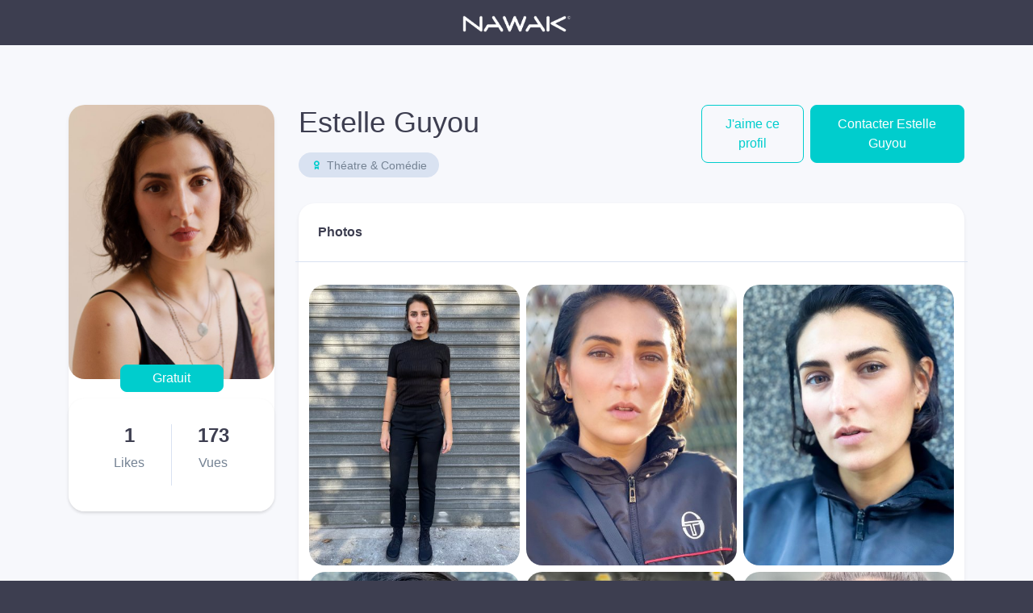

--- FILE ---
content_type: text/html; charset=UTF-8
request_url: https://nawak.com/book/estelle-guyou154420
body_size: 6320
content:
<!DOCTYPE html>
<html lang="fr-FR">
  <head>
    <title>
      Nawak - le réseau du spectacle    </title>
    <meta charset="UTF-8"/>
    <meta name="viewport" content="width=device-width, initial-scale=1, shrink-to-fit=no">
    <meta name="Description" content="">
    <meta name="Keywords" content="">
    <meta name="msapplication-TileColor" content="#da532c"/>
    <meta name="theme-color" content="#ffffff"/>
    <meta name="apple-itunes-app" content="app-id=1123351714"/>
    <meta name="google-play-app" content="app-id=com.nawak.nawak"/>

          <meta name="smartbanner:title" content="Application Nawak Casting">
      <meta name="smartbanner:author" content="Nawak">
      <meta name="smartbanner:price" content="Gratuit">
      <meta name="smartbanner:price-suffix-apple" content=" - sur l'App Store">
      <meta name="smartbanner:price-suffix-google" content=" - sur le Google Play">
      <meta name="smartbanner:icon-google" content="https://nawak.com/img/play_store.png">
      <meta name="smartbanner:icon-apple" content="https://nawak.com/img/app_store.png">
      <meta name="smartbanner:button" content="Voir">
      <meta name="smartbanner:button-url-apple" content="https://apps.apple.com/fr/app/nawak/id1123351714">
      <meta name="smartbanner:button-url-google" content="https://play.google.com/store/apps/details?id=com.nawak.nawak">
      <meta name="smartbanner:enabled-platforms" content="android,ios">
      <meta name="smartbanner:close-label" content="Close">
      <link rel="stylesheet" href="https://nawak.com/node_modules/smartbanner.js/dist/smartbanner.min.css">
    
     <meta property="og:url"           content="https://nawak.com/book/estelle-guyou154420" />
 <meta property="og:type"          content="website" />
 <meta property="og:title"         content="Estelle  Guyou" />
 <meta property="og:description"   content="" />
 <meta property="og:image"         content="https://api.nawak.me/render/704119/w400" />
 <meta property="og:image:type"    content="image/jpeg" />
 <meta property="og:image:width"   content="300" />
 <meta property="og:image:height"  content="400" />
 <link rel="canonical" href="https://nawak.com/book/estelle-guyou154420" />
    <link rel="icon" href="https://nawak.com/img/favicon/favicon.ico" type="image/x-icon"/>
    <link
      rel="apple-touch-icon"
      sizes="180x180"
      href="https://nawak.com/img/favicon/apple-touch-icon.png"/>
    <link
      rel="icon"
      type="image/png"
      sizes="32x32"
      href="https://nawak.com/img/favicon/favicon-32x32.png"/>
    <link
      rel="icon"
      type="image/png"
      sizes="16x16"
      href="https://nawak.com/img/favicon/favicon-16x16.png"/>
    <link rel="manifest" href="https://nawak.com/img/favicon/manifest.json"/>
    <link
      rel="mask-icon"
      href="https://nawak.com/img/favicon/safari-pinned-tab.svg"
      color="#fc4c3f"/>
    <link href="https://fonts.googleapis.com/css?Proxima+Nova:400,600&lang=fr" />
    <link rel="stylesheet" type="text/css" href="https://nawak.com/assets/dist/main.css?v=8.4.0">
    
    <script async src="https://pagead2.googlesyndication.com/pagead/js/adsbygoogle.js?client=ca-pub-4334268404578135" crossorigin="anonymous"></script>

  </head>
  <body id="book">
    <div id="app">
              <div class="wrapper " id="wrapper">
          <header id="header">
  <div class="container-fluid fixed-top p-0">
    <div class="no-scroll-block">
      <nav class="navbar navbar-expand-lg navbar-light py-2">
        <a class="navbar-brand  mx-auto" href="https://nawak.com/home" title="Nawak">
          <img src="https://nawak.com/img/static/nawak_logo_full.png" alt="Nawak" width="135"/>
        </a>
      </nav>
    </div>

    <div class="scroll-block">
      <div class="d-block d-sm-none">
        <nav class="navbar navbar-expand-lg navbar-light my-sm-2">
          <a class="navbar-brand  mx-auto" href="https://nawak.com/home" title="Nawak">
            <img src="https://nawak.com/img/nawak_logo.png" alt="Nawak"/>
          </a>
        </nav>
      </div>

      <div class="d-none d-sm-flex flex-row align-items-center bg-white p-2">
        <div class="mx-4" style="position:relative">
          <b-avatar rounded="lg" :src="renderLight(user.session.avatar)" class="align-self-start" style="width: 3.9em; height: 5em;"></b-avatar>
        </div>

                  <div class="d-flex flex-wrap">
                          <div class="mt-0 mr-2 btn-skill py-1"><i class="nf nf-fw blue nf-certification"></i> Théatre &amp; Comédie</div>
                      </div>
        
        <div class="d-flex nav align-items-baseline ml-auto my-auto">
          <div v-if="!like" class="btn btn-blue-light mr-2 ml-auto" @click="updateLikes()" rel="nofollow">J'aime ce profil</div>

          <div v-else class="btn btn-blue-light mx-2 ml-auto" id="like-done">
            <b-tooltip target="like-done" triggers="hover">Merci</b-tooltip>
            <i class="fas fa-heart fa-fw" title="J'aime ce profil"></i>
          </div>

          <a @click="contactUser" href="javascript:;" class="btn btn-blue mx-2">
            Contacter Estelle  Guyou
          </a>

          <a @click="scrollToTop" href="javascript:;" class="btn btn-blue-light mx-2">
            <i class="fas fa-fw fa-chevron-up"></i>
          </a>
        </div>
      </div>
    </div>
  </div>
</header>
<div class="firstBlock">&#160;</div>
          
          <div class="py-3 py-sm-5 ">
            
<div class="container" id="app">
  
  
  <div class="row">
    <div class="col-4 col-lg-3 d-none d-md-block">
      <div class="sticky-top" style="top: 106px;">
        <div class="rounded-lg bg-white shadow-sm">
                      <div style="position:relative">
              <img class="w-100 rounded-lg" src="https://api.nawak.me/render/704119/w600" alt="Estelle  Guyou">

              <div 
                class="btn btn-free py-1"
                style="position:absolute;bottom:-1em;left: 0; right: 0; margin-left: auto; margin-right: auto; width: 8em;"
              >
                Gratuit
              </div>
            </div>
          
                      <div class="rounded-lg bg-white shadow-sm p-4 mt-4 w-100">
              <div class="d-flex flex-row text-center">
                <div class="w-50 my-2 bg-white" style="border-right:1px solid #D9E2F1">
                  <h2>
                    <strong id="nblikes">
                      1
                    </strong>
                  </h2>

                  <p>Likes</p>
                </div>

                <div class="w-50 my-2 bg-white">
                  <h2>
                    <strong>
                      173
                    </strong>
                   </h2>

                  <p>Vues</p>
                </div>
              </div>
            </div>
                  </div>
      </div>
    </div>

    <div class="col-12 col-md-8 col-lg-9">
      <div class="row mb-4">
        <div class="col-5 col-sm-4 d-md-none">
          <img class="w-100 rounded-lg" src="https://api.nawak.me/render/704119/w200" alt="Estelle  Guyou">
        </div>

        <div class="col-7 mt-3 col-sm-8 mt-sm-0 col-md-12 col-lg-8 col-xl-7 justify-content-xl-center">
          <div class="row">
            <h1 class="m-0 col-md-auto">
              Estelle  Guyou
            </h1>

                      </div> 

                      <div class="mt-3 d-flex flex-wrap">
                              <div class="mr-2 mb-2 btn-skill">
                  <i class="nf nf-fw nf-certification blue"></i>
                  Théatre &amp; Comédie
                </div>
                          </div>
                  </div>

        <div class="col-12 mt-3 col-lg-4 mt-lg-0 col-xl mt-xl-0">
          <div class="d-sm-flex justify-content-end flex-lg-column d-xl-flex flex-xl-row">
            <button v-if="!like" class="btn btn-blue-light mb-2 w-100 w-sm-auto mr-sm-2 mb-sm-0 mr-lg-0 mb-lg-2 mr-xl-2 mb-xl-0" @click="updateLikes()" rel="nofollow">
              J'aime ce profil
            </button>


            <div class="d-flex justify-content-between">
              <button v-if="like" class="btn btn-blue-light mr-1" id="like-done">
                <b-tooltip target="like-done" triggers="hover">Merci</b-tooltip>
                <i class="fas fa-heart fa-fw" title="J'aime ce profil"></i>
              </button>

              <a @click="contactUser" href="javascript:;" class="btn btn-blue w-100 w-sm-auto w-lg-100 w-xl-auto">
                Contacter Estelle  Guyou
              </a>
            </div>
          </div>
        </div>
      </div>

        <!-- news -->
        
        <!-- photo -->
                  <div class="bg-white p-4 rounded-lg shadow-sm mb-4">
            <div class="d-flex justify-content-between align-items-center">
              <div><strong>Photos</strong></div>
            </div>

            
            <hr class="sep bg-llgrey my-4" />

            <div class="row pb-2">
              <div class="p-1" :class="[index == 0 ? 'col-12 col-sm-4' : 'col-4']" v-for="(img, index) in getFilteredItems()">
                <img class="w-100 rounded-lg pointer" :src="renderLight(img.id)" :alt="img.title"
                @click="showLightbox(render(img.id))">
              </div>
              <div class="pt-3 pointer col-12 text-center" @click="incLoader('img')" v-if="imgLoader < getFilteredItemsTotal().length">
                <i class="fa fa-fw fa-plus"></i><br>Voir plus de photos
              </div>
            </div>
          </div>
        
          <!-- video -->
                <div class="bg-white p-4 rounded-lg shadow-sm mb-4">
          <div class="d-flex justify-content-between align-items-center">
            <div><strong>Vidéos</strong></div>
          </div>

          <hr class="sep bg-llgrey my-4"/>

          <div class="row pb-2">
                                          <div class="col-6 col-sm-2 mb-3">
                  <a href="https://www.youtube.com/watch?v=3RCxUZF9GDc" data-fancybox="video" data-caption="Estelle Guyou bande démo" target="_blank">
                                          <img src="https://img.youtube.com/vi/3RCxUZF9GDc/default.jpg" alt="Estelle Guyou bande démo" class="w-100 rounded-lg bg-blue">
                                      </a>
                </div>
                <div class="col-6 col-sm-4 mb-3">
                  <div class="d-flex h-100">
                    <div class="my-auto">
                      <small class="lgrey ">January 2026</small>
                      <div class="text-bold black" style="word-wrap:break-word;">Estelle Guyou bande démo</div>
                    </div>
                  </div>
                </div>
                                                  </div>
        </div>
        
        
                
                        <div class="bg-white p-4 rounded-lg shadow-sm mb-4">
          <div class="d-flex justify-content-between align-items-center">
            <div><strong>Métiers</strong></div>
          </div>

          <hr class="sep bg-llgrey my-4"/>

          <div class="row pb-2">
            <div class="col-12 ">
                              <div class="btn-skill mr-2 mb-2">
                        Comédienne
  
                </div>
                              <div class="btn-skill mr-2 mb-2">
                        Voix off
  
                </div>
                              <div class="btn-skill mr-2 mb-2">
                        Modèle professionnelle
  
                </div>
                              <div class="btn-skill mr-2 mb-2">
                        Silhouette
  
                </div>
                              <div class="btn-skill mr-2 mb-2">
                        Figurante
  
                </div>
                          </div>
          </div>
        </div>
        
                <div class="bg-white p-4 rounded-lg shadow-sm mb-4">
          <div class="d-flex justify-content-between align-items-center">
            <div><strong>Profil</strong></div>
          </div>

          <hr class="sep bg-llgrey my-4"/>

          <div class="row pb-2">
            <div class="col-4">
              Age
              <h3>28 - 36 ans</h3>
            </div>
                                                <div class="col-4">
              Citoyenneté
              <h3>France</h3>
            </div>
                                    <div class="col-4">
              Ethnies
              <h3>Maghrébin Caucasien-Européen </h3>
            </div>
                                    <div class="col-4">
              Voix
              <h3>
                                 - Soprano               </h3>
            </div>
                                    <div class="col-4">
              Taille
              <h3>170 cm</h3>
            </div>
                                    <div class="col-4">
              Yeux
              <h3>Noisette</h3>
            </div>
                                    <div class="col-4">
              Cheveux
              <h3>Bruns</h3>
            </div>
                                    <div class="col-4">
              Corpulence
              <h3>Mince</h3>
            </div>
                      </div>
        </div>

                        <div class="bg-white p-4 rounded-lg shadow-sm mb-4">
          <div class="d-flex justify-content-between align-items-center">
            <div><strong>Compétences</strong></div>
          </div>

          <hr class="sep bg-llgrey my-4"/>

          <div class="row pb-2">
                        <div class="col-12 ">
              <div class="mb-1">Langues</div>
                              <div class="btn-skill mr-2 mb-2 ">
                  Anglais
                                      <span class="orange"><i class="fas fa-star"></i></span>
                                      <span class="orange"><i class="fas fa-star"></i></span>
                                      <span class="orange"><i class="fas fa-star"></i></span>
                                      <span class="orange"><i class="fas fa-star"></i></span>
                                  </div>
                              <div class="btn-skill mr-2 mb-2 ">
                  Français
                                      <span class="orange"><i class="fas fa-star"></i></span>
                                      <span class="orange"><i class="fas fa-star"></i></span>
                                      <span class="orange"><i class="fas fa-star"></i></span>
                                      <span class="orange"><i class="fas fa-star"></i></span>
                                  </div>
                          </div>
                                    <div class="col-12 ">
              <div class="mb-1 mt-2">Compétences personnelles</div>
                              <div class="btn-skill mr-2 mb-2">
                  Golf
                                      <span class="orange"><i class="fas fa-star"></i></span>
                                      <span class="orange"><i class="fas fa-star"></i></span>
                                      <span class="orange"><i class="fas fa-star"></i></span>
                                      <span class="orange"><i class="fas fa-star"></i></span>
                                  </div>
                              <div class="btn-skill mr-2 mb-2">
                  codage informartique
                                      <span class="orange"><i class="fas fa-star"></i></span>
                                      <span class="orange"><i class="fas fa-star"></i></span>
                                      <span class="orange"><i class="fas fa-star"></i></span>
                                  </div>
                              <div class="btn-skill mr-2 mb-2">
                  tango
                                      <span class="orange"><i class="fas fa-star"></i></span>
                                      <span class="orange"><i class="fas fa-star"></i></span>
                                      <span class="orange"><i class="fas fa-star"></i></span>
                                  </div>
                              <div class="btn-skill mr-2 mb-2">
                  Boxe 
                                      <span class="orange"><i class="fas fa-star"></i></span>
                                      <span class="orange"><i class="fas fa-star"></i></span>
                                  </div>
                          </div>
                      </div>
        </div>
        
                        <div class="bg-white p-4 rounded-lg shadow-sm mb-4">
          <div class="d-flex justify-content-between align-items-center">
            <div><strong>Formations</strong></div>
          </div>

          <hr class="sep bg-llgrey my-4"/>

          <div class="row pb-2">
            <div class="col-12 ">
                              <div class="btn-skill mr-2 mb-2">
                  3M - Bordeaux 
                </div>
                          </div>
          </div>
        </div>
        
                      </div>

    </div>
  </div>

  <user-contact-modal ref="usercontactmodal" :user-id="parseInt(154420)" :user="user"></user-contact-modal>
  <lightbox id="lightbox" ref="lightbox" :images="images" :timeout-duration="5000" :close-on-backdrop-click="true"></lightbox>
</div>
          </div>
        </div>
        <footer>
  <div class="container-fluid">
    <div class="container">
      <div class="row py-5">
        <div class="col-12 col-sm-3 text-center text-sm-left">
          <a class="navbar-brand" href="https://nawak.com/home" title="Nawak">
            <img src="https://nawak.com/img/nawak_logo_white.png" alt="Nawak" />
          </a>
          <div>Le réseau du spectacle</div>

          <div class="d-flex flex-row my-3 mb-sm-0 mt-sm-3 justify-content-center justify-content-sm-start flex-wrap footer-items-soc">
            <a target="_blank" href="https://www.facebook.com/nawakspectacle" class="btn btn-circle btn-circle-sm bg-white ddgrey">
              <i class="fab fa-facebook black"></i>
            </a>

            <a target="_blank" href="https://twitter.com/nawakspectacle" class="btn btn-circle btn-circle-sm bg-white ddgrey">
              <i class="fab fa-twitter black"></i>
            </a>

            <a target="_blank" href="https://www.linkedin.com/company/nawak-spectacle/" class="btn btn-circle btn-circle-sm bg-white ddgrey">
              <i class="fab fa-linkedin black"></i>
            </a>

            <a target="_blank" href="https://www.instagram.com/nawak_spectacle/" class="btn btn-circle btn-circle-sm bg-white ddgrey">
              <i class="fab fa-instagram black"></i>
            </a>

          </div>
        </div>
        <div class="col-12 col-sm-3 pt-0 pt-sm-3 text-center text-sm-left">
          <h4 class="font-weight-bold mt-4 mt-sm-0">Acteurs, techniciens</h4>
          <ul class="list-unstyled">
            <li class="py-2"><a href="https://nawak.com/register/member">Créer mon profil</a></li>
            <li class="py-2"><a href="https://nawak.com/subscriptions">Les Formules</a></li>
            <li class="py-2"><a href="https://nawak.com/annuaire-des-comediens">Annuaire global</a></li>
            <li class="py-2"><a href="https://nawak.com/castings/archives">Les annonces du réseau emploi spectacle</a></li>
            <li class="py-2"><a href="https://nawak.com/castings" class="btn btn-blue">Trouver un casting</a></li>
          </ul>
        </div>
        <div class="col-12 col-sm-3 pt-0 pt-sm-3 text-center text-sm-left">
          <h4 class="font-weight-bold mt-4 mt-sm-0">Recruteurs </h4>
          <ul class="list-unstyled">
            <li class="py-2"><a title="Créer un compte" href="https://nawak.com/register/manager">Créer mon profil recruteur</a></li>
            <li class="py-2"><a title="Contact" href="https://nawak.com/project">Publier une offre</a></li>
            <li class="py-2"><a href="https://nawak.com/users" class="btn btn-violet">Recruter un talent</a></li>
          </ul>
        </div>
        <div class="col-12 col-sm-3 pt-0 pt-sm-3 text-center text-sm-left">
          <h4 class="font-weight-bold mt-4 mt-sm-0">À propos</h4>
          <ul class="list-unstyled">
            <li class="py-2"><a title="Mentions légales" href="https://nawak.com/mentions">Mentions légales</a></li>
            <li class="py-2"><a title="Contact" href="https://nawak.com/contact">Contact</a></li>
            <li class="py-2"><a href="https://api.nawak.me/cgu" target="_blank">Conditions Générales d'Utilisation</a></li>
            <li class="py-2"><a href="https://api.nawak.me/privacy" target="_blank">Politique de confidentialité</a></li>
          </ul>
        </div>

        <div class="d-block d-sm-none col-12 py-4 text-center text-sm-left">
          <span class="font-weight-bold mt-4 mt-sm-0">&copy; Nawak 2020</span> - Tous droits réservés
        </div>
      </div>
    </div>
  </div>
</footer>
                  </div>
          <script>
        var apiHeaders = {
          "Content-Type": "application/json",
          "x-auth-token": "Token ",
          "Accept": "application/json",
          "Access-Control-Allow-Headers": "Origin, X-Requested-With, Content-Type, Accept"
        };
        var Token = false;
      </script>
      <script src="https://apis.google.com/js/api:client.js"></script>
      <script src="https://nawak.com/assets/dist/runtime.bundle.js?v=8.4.0"></script>
      <script src="https://nawak.com/assets/dist/vendors.bundle.js?v=8.4.0"></script>
      <script src="https://nawak.com/assets/dist/main.bundle.js?v=8.4.0"></script>
      <script>
        //var config = {   SITE_URL: 'https://nawak.com/',   API_URL: 'https://api.nawak.me/' };
        $(".alert").not(".noclose").delay(8000).slideUp(200, function() {
          $(this).alert('close');
        });
        $(window).scroll(function() {
          $('header').toggleClass('scrolled', $(this).scrollTop() > 0);
          $('header').toggleClass('book-scrolled', $(this).scrollTop() > 300);
        });
      </script>
      <script src="https://maps.googleapis.com/maps/api/js?v=3&key=AIzaSyD9Xlf7VihNiiQ2dibL4gQiPIXekMH0rwM&libraries=geocoding,places"></script>
      <script src="https://nawak.com/node_modules/smartbanner.js/dist/smartbanner.min.js"></script>              <script async="async" src="https://www.googletagmanager.com/gtag/js?id=UA-18694629-1"></script>
        <script>
          window.dataLayer = window.dataLayer || [];
          function gtag() {
            dataLayer.push(arguments);
          }
          gtag('js', new Date());
          gtag('config', 'UA-18694629-1');
        </script>
                <script type="text/javascript">
    var _user = {"profile":{"id":154420,"firstname":"Estelle ","lastname":"Guyou","name":"Estelle  Guyou","nickname":"","public_name":"Estelle  Guyou","public_url":"https:\/\/nawak.com\/book\/estelle-guyou154420","public_alias":"estelle-guyou154420","zip":"","city":"","sex_id":2,"size":170,"weight":null,"introduction":null,"private":false,"completed":true,"voice_age_min":0,"voice_age_max":25,"eye_color":"Noisette","hair_color":"Bruns","corpulence":"Mince","citizenship":"France","sex":"Femme","min_age":"28","max_age":"36","nb_likes":1,"nb_views":173},"skill":[{"name":"Golf","level":4,"rank":1},{"name":"codage informartique","level":3,"rank":2},{"name":"tango","level":3,"rank":3},{"name":"Boxe ","level":2,"rank":4}],"ethnicity":[{"id":7,"name":"Maghr\u00e9bin"},{"id":4,"name":"Caucasien-Europ\u00e9en"}],"language":[{"id":2,"name":"Anglais","level":4},{"id":73,"name":"Fran\u00e7ais","level":4}],"voice_style":[{"id":8,"name":"Soprano"}],"accent":[],"voice":{"voice_age_min":0,"voice_age_max":25},"profession":[{"id":103,"name":"Com\u00e9dienne","rank":1},{"id":296,"name":"Voix off","rank":2},{"id":201,"name":"Mod\u00e8le professionnelle","rank":3},{"id":320,"name":"Silhouette","rank":4},{"id":13,"name":"Figurante","rank":5}],"certificate":[{"id":139,"name":"3M - Bordeaux ","url":"https:\/\/www.ecoledes3m-bordeaux.com","alias":"3M bordeaux ","year":2022}],"session":{"id":154420,"user_id":154420,"access":10,"confirmed":1,"lost":0,"completed":true,"name":"Estelle  Guyou","public_name":"Estelle  Guyou","public_url":"https:\/\/nawak.com\/book\/estelle-guyou154420","public_alias":"estelle-guyou154420","firstname":"Estelle ","lastname":"Guyou","avatar":704119,"email":null,"confirmation_date":null,"pending_manager":false,"manager":false,"apple_inapp_id":null,"slug":"estelle-guyou","certification":[{"alias":"com","id":1,"name":"Th\u00e9atre & Com\u00e9die"}],"two_face":false,"initial":"EG","type":"free","type_label":"Gratuit","maximum_media":{"img":5,"vid":1,"snd":1,"doc":1}},"certification":[{"id":1,"alias":"com","name":"Th\u00e9atre & Com\u00e9die"}],"experience":[],"news":{"created":"2022-09-22 17:07:39+02","name":null,"url":null,"active":true,"media_id":null},"url":[],"media":{"count":{"img":16,"vid":1,"snd":0,"doc":0},"img":[{"id":704119,"type":"img","name":"Estelle Guyou","preview":"","uri":"63502089bca815.82461678","avatar":true,"private":false,"mimetype":"image\/png","rank":1,"tags":[]},{"id":704580,"type":"img","name":"Estelle Guyou","preview":"","uri":"635167a17435c3.70668394","avatar":false,"private":false,"mimetype":"image\/png","rank":1,"tags":[]},{"id":703512,"type":"img","name":"Estelle Guyou","preview":"","uri":"634ec8e2edd9d4.46897588","avatar":false,"private":false,"mimetype":"image\/png","rank":1,"tags":[]},{"id":703511,"type":"img","name":"Estelle Guyou","preview":"","uri":"634ec8c6c4c321.31097717","avatar":false,"private":false,"mimetype":"image\/png","rank":1,"tags":[]},{"id":703067,"type":"img","name":"Estelle Guyou","preview":"","uri":"634d684008f225.89218054","avatar":false,"private":false,"mimetype":"image\/png","rank":1,"tags":[]},{"id":701814,"type":"img","name":"Estelle Guyou","preview":"","uri":"6348301fc4fb04.24672036","avatar":false,"private":false,"mimetype":"image\/png","rank":1,"tags":[]},{"id":698486,"type":"img","name":"Estelle Guyou","preview":"","uri":"633d9597943e25.70670214","avatar":false,"private":false,"mimetype":"image\/png","rank":1,"tags":[]},{"id":694101,"type":"img","name":"Estelle Guyou","preview":"","uri":"632c785b5b1e97.61597496","avatar":false,"private":false,"mimetype":"image\/png","rank":1,"tags":[]},{"id":694100,"type":"img","name":"Estelle Guyou","preview":"","uri":"632c7823243f23.20001470","avatar":false,"private":false,"mimetype":"image\/png","rank":2,"tags":[]},{"id":697039,"type":"img","name":"Estelle Guyou","preview":"","uri":"6338a81a7aff83.05693376","avatar":false,"private":false,"mimetype":"image\/png","rank":3,"tags":[]},{"id":694458,"type":"img","name":"Estelle Guyou","preview":"","uri":"632d823e411867.36429307","avatar":false,"private":false,"mimetype":"image\/png","rank":4,"tags":[]},{"id":694103,"type":"img","name":"Estelle Guyou","preview":"","uri":"632c78a2194d37.83623500","avatar":false,"private":false,"mimetype":"image\/png","rank":5,"tags":[]},{"id":694104,"type":"img","name":"Estelle Guyou","preview":"","uri":"632c78c0083417.71827877","avatar":false,"private":false,"mimetype":"image\/png","rank":6,"tags":[]},{"id":694102,"type":"img","name":"Estelle Guyou","preview":"","uri":"632c788b0ba571.66658031","avatar":false,"private":false,"mimetype":"image\/png","rank":7,"tags":[]},{"id":694451,"type":"img","name":"Estelle Guyou","preview":"","uri":"632d80c055a9f6.63236366","avatar":false,"private":false,"mimetype":"image\/png","rank":8,"tags":[]},{"id":694453,"type":"img","name":"Estelle Guyou Selfie","preview":"","uri":"632d81110ac588.73570140","avatar":false,"private":false,"mimetype":"image\/png","rank":9,"tags":[]}],"vid":[{"id":694106,"type":"vid","name":"Estelle Guyou bande d\u00e9mo","preview":"https:\/\/img.youtube.com\/vi\/3RCxUZF9GDc\/default.jpg","uri":"https:\/\/www.youtube.com\/watch?v=3RCxUZF9GDc","avatar":false,"private":false,"mimetype":"youtube","rank":1,"tags":[]}],"snd":[],"doc":[]},"first_time":{"manager_create_casting":true,"user_filter_casting":true},"certification_access_list":[1,2,3,7],"sumup":{"id":154420,"public_name":"Estelle  Guyou","public_url":"https:\/\/nawak.com\/book\/estelle-guyou154420","public_alias":"estelle-guyou154420","firstname":"Estelle ","lastname":"Guyou","min_age":"28","max_age":"36","avatar":704119,"email":null,"sex":"Femme","slug":"estelle-guyou","certification":[{"alias":"com","id":1,"name":"Th\u00e9atre & Com\u00e9die"}],"initial":"EG"}};
    var _images = [{"id":704580,"name":"https:\/\/api.nawak.me\/render\/704580","alt":null,"tags":[]},{"id":703512,"name":"https:\/\/api.nawak.me\/render\/703512","alt":null,"tags":[]},{"id":703511,"name":"https:\/\/api.nawak.me\/render\/703511","alt":null,"tags":[]},{"id":703067,"name":"https:\/\/api.nawak.me\/render\/703067","alt":null,"tags":[]},{"id":701814,"name":"https:\/\/api.nawak.me\/render\/701814","alt":null,"tags":[]},{"id":698486,"name":"https:\/\/api.nawak.me\/render\/698486","alt":null,"tags":[]},{"id":694101,"name":"https:\/\/api.nawak.me\/render\/694101","alt":null,"tags":[]},{"id":694100,"name":"https:\/\/api.nawak.me\/render\/694100","alt":null,"tags":[]},{"id":697039,"name":"https:\/\/api.nawak.me\/render\/697039","alt":null,"tags":[]},{"id":694458,"name":"https:\/\/api.nawak.me\/render\/694458","alt":null,"tags":[]},{"id":694103,"name":"https:\/\/api.nawak.me\/render\/694103","alt":null,"tags":[]},{"id":694104,"name":"https:\/\/api.nawak.me\/render\/694104","alt":null,"tags":[]},{"id":694102,"name":"https:\/\/api.nawak.me\/render\/694102","alt":null,"tags":[]},{"id":694451,"name":"https:\/\/api.nawak.me\/render\/694451","alt":null,"tags":[]},{"id":694453,"name":"https:\/\/api.nawak.me\/render\/694453","alt":null,"tags":[]}]
    var _tags = []
  </script>

  <script src="https://nawak.com/assets/dist/book.bundle.js?v=8.4.0"></script>
  </body>
</html>

--- FILE ---
content_type: text/html; charset=utf-8
request_url: https://www.google.com/recaptcha/api2/aframe
body_size: 268
content:
<!DOCTYPE HTML><html><head><meta http-equiv="content-type" content="text/html; charset=UTF-8"></head><body><script nonce="9bGs4fsk5qXa8FyDZpZc3A">/** Anti-fraud and anti-abuse applications only. See google.com/recaptcha */ try{var clients={'sodar':'https://pagead2.googlesyndication.com/pagead/sodar?'};window.addEventListener("message",function(a){try{if(a.source===window.parent){var b=JSON.parse(a.data);var c=clients[b['id']];if(c){var d=document.createElement('img');d.src=c+b['params']+'&rc='+(localStorage.getItem("rc::a")?sessionStorage.getItem("rc::b"):"");window.document.body.appendChild(d);sessionStorage.setItem("rc::e",parseInt(sessionStorage.getItem("rc::e")||0)+1);localStorage.setItem("rc::h",'1767289370095');}}}catch(b){}});window.parent.postMessage("_grecaptcha_ready", "*");}catch(b){}</script></body></html>

--- FILE ---
content_type: text/javascript
request_url: https://nawak.com/assets/dist/main.bundle.js?v=8.4.0
body_size: 1108
content:
"use strict";(self.webpackChunknawak_web=self.webpackChunknawak_web||[]).push([[792],{4497:(e,n,t)=>{t(5649),t(4786);var r=t(3386),i=t(7279),o=(t(6571),t(9850),t(5664)),s=t(6963),a=t(7504),l=t(7523),u=t.n(l),c=(t(81),t(712)),d=t(2152),p=t(8717),f=t.n(p),w=t(8266),h=t.n(w),m=t(4569),g=t.n(m),A=t(6859),b=t.n(A),y=t(7969),C=t(2868),k=t(9403),v=t.n(k),S=t(2718),z=t.n(S),x=t(8525),D=t.n(x);t(6345),o.tT.i2svg(),o.Yv.add(s.X7I,a.Cvc),window.Vue=u(),u().use(r.vGs),u().use(i.YS),u().use(c.A),d.Dr.localize({fr:f()}),window.Validator=d.Dr,window.VeeValidate=d.Ay,h().defaults.headers.common["Content-Type"]="application/json",h().defaults.headers.common.Accept="application/json",h().defaults.headers.common["Access-Control-Allow-Headers"]="Origin, X-Requested-With, Content-Type, Accept",h().defaults.headers.common["x-auth-token"]=apiHeaders["x-auth-token"],window.axios=h(),u().use(g(),{props:{spinner:"circles"},slots:{noMore:"",noResults:""}}),u().component("VueSlider",b()),window.Helper=y.H,window.lightbox=C.A,u().component("Multiselect",v()),window.VCalendar=z(),u().use(D())},6345:(e,n,t)=>{t.r(n)},7969:(e,n,t)=>{t.d(n,{H:()=>r});const r={getDateFromString:function(e){let n=e.substring(0,e.length-3).replace(" ","T");return new Date(n)},getDistance:function(e){let n=(Number(e)/1e3).toFixed(0);return n<1&&(n=1),"< "+n.toString()+" km"},capitalizeFirstLetter:function(e){return e.charAt(0).toUpperCase()+e.slice(1)},capitalizeWords:function(e){return e.replace(/(?:^|\s)\S/g,(function(e){return e.toUpperCase()}))},getOnlyIdsArray:function(e,n){let t=[];if(e&&!n){for(var r in e)e[r].id?t.push(e[r].id):e[r].user_id&&t.push(e[r].user_id);return t}return e&&n?Array.isArray(e)?e[0].id:e.id:null},dataURItoBlob:function(e){var n;n=e.split(",")[0].indexOf("base64")>=0?atob(e.split(",")[1]):unescape(e.split(",")[1]);for(var t=e.split(",")[0].split(":")[1].split(";")[0],r=new Uint8Array(n.length),i=0;i<n.length;i++)r[i]=n.charCodeAt(i);return new Blob([r],{type:t})},filterByIds:function(e,n){let t=[];return e.forEach((function(e){var r=n.find((n=>n.id==e));t.push(r)})),t},normalizeString:function(e){return e.toLowerCase().normalize("NFD").replace(/[\u0300-\u036f]/g,"")},filterOptionsForSearch:function(e,n,t="name"){if(!n)return e;const r=this.normalizeString(n);return e.filter((e=>{const n="object"==typeof e?e[t]:e;return this.normalizeString(n).includes(r)}))}}}},e=>{e.O(0,[96],(()=>e(e.s=4497))),e.O()}]);

--- FILE ---
content_type: text/javascript
request_url: https://nawak.com/assets/dist/book.bundle.js?v=8.4.0
body_size: 2968
content:
"use strict";(self.webpackChunknawak_web=self.webpackChunknawak_web||[]).push([[952],{4204:(t,e,i)=>{var s=i(8505),a=i.n(s),n=i(5613);Vue.use(VeeValidate,{locale:"fr"}),new Vue({delimiters:["${","}"],el:"#app",components:{lightbox,"user-contact-modal":n.A},data:{config:a(),loading:!1,images:_images,user:_user,like:!1,imgLoader:0,tags:_tags,filter:[]},mounted:function(){this.checkMaxMedia(),this.incLoader("all"),this.updateViews()},methods:{getFilteredItems(){return this.filterItems(this.images).slice(0,this.imgLoader)},getFilteredItemsTotal(){return this.filterItems(this.images)},filterItems(t){if(!this.filter||0===this.filter.length)return t;const e=this.filter.map((t=>t.id));return t.filter((({tags:t})=>t.some((({id:t})=>e.includes(t)))))},showAllTabs:function(){let t=this.$refs["book-medias"].classList.value,e=this.$refs["book-profile"].classList.value;-1==t.indexOf("active")&&(this.$refs["book-medias"].classList.value=t+" active"),t.indexOf("fade")>-1&&(this.$refs["book-medias"].classList.value=t.replace("fade","")),-1==e.indexOf("active")&&(this.$refs["book-profile"].classList.value=e+" active"),e.indexOf("fade")>-1&&(this.$refs["book-profile"].classList.value=e.replace("fade",""))},updateViews:function(){axios.put(a().API_URL+"stat/"+this.user.profile.id+"/views",{headers:apiHeaders})},updateLikes:function(){axios.put(a().API_URL+"stat/"+this.user.profile.id+"/likes",{headers:apiHeaders}),this.user.profile.nb_likes+=1,this.like=!0},showLightbox:function(t){this.$refs.lightbox.show(t)},hideLightbox:function(){this.$refs.lightbox.hide()},contactUser(){this.$nextTick((()=>{this.$refs.usercontactmodal.show()}))},checkMaxMedia(){this.user.media.img.length>this.user.session.maximum_media.img&&(this.user.media.img=this.user.media.img.slice(0,this.user.session.maximum_media.img))},incLoader(t){"img"!=t&&"all"!=t||(this.imgLoader=this.imgLoader+9)},renderLight:function(t){return this.config.API_URL+"render/"+t+"/w400"},render:function(t){return this.config.API_URL+"render/"+t},scrollToTop(){window.scrollTo(0,0)},updateFilter(){this.imgLoader=0,this.incLoader("all")}}})},5613:(t,e,i)=>{i.d(e,{A:()=>o});var s=i(8505),a=i.n(s);const n={name:"user-contact-modal",components:{loader:i(9539).A},props:["applicationId","prospect","castingId","castingState"],data:function(){return{loading:!0,config:a(),alreadyClicked:!1,noselection:!1,contact:!1,projects:!1,addToCastingId:this.castingId}},computed:{castingIsPending(){return"pending"==this.castingState}},mounted:function(){this.getContactInfo(this.applicationId),this.getUserProject(),this.$root.$on("bv::modal::hide",function(t,e){"user-contact-modal"==e&&(this.alreadyClicked=!1,this.loading=!0)}.bind(this))},watch:{applicationId:function(t,e){this.getContactInfo(t)}},methods:{getContactInfo(t){this.applicationId&&axios.get(this.config.API_URL+"applications/"+this.applicationId).then(function(t){"OK"==t.data.status?(this.contact=t.data.contact,this.loading=!1):this.$emit("show-error","Une erreur est survenue lors de la connexion à Nawak")}.bind(this),function(t){this.$emit("show-error","Une erreur est survenue lors de la connexion à Nawak")}.bind(this))},show(){this.$nextTick(function(){this.$refs["user-contact-modal"].show(),this.loading=!1}.bind(this))},hide(){this.$refs["user-contact-modal"].hide()},createCasting(t){let e=this.config.SITE_URL+"project";t&&t.user_id&&(e+="?selection="+t.user_id),window.location.href=e},requestApplication(){this.addToCastingId&&(this.loading=!0,axios.get(this.config.API_URL+"applications/"+this.addToCastingId+"/user/"+(this.prospect.user_id||this.prospect.id)+"/availability").then(function(t){this.loading=!1,"OK"==t.data.status||"APPLICATION_ERROR"==t.data.status?(this.alreadyClicked=!0,this.$emit("reload-users","")):(this.hide(),this.$emit("show-error",t.data.message?t.data.message:"Une erreur est survenue lors de la connexion à Nawak"))}.bind(this),(function(t){this.loading=!1,this.$emit("show-error","Une erreur est survenue lors de la connexion à Nawak")})))},getUserProject(){try{axios.get(a().API_URL+"user/project_list").then(function(t){"OK"==t.data.status&&(this.loading=!1,this.projects=t.data.user.project_list)}.bind(this),(function(t){}))}catch(t){}}}},o=(0,i(4486).A)(n,(function(){var t=this,e=t._self._c;return e("div",[e("b-modal",{ref:"user-contact-modal",attrs:{id:"user-contact-modal","hide-footer":""},scopedSlots:t._u([{key:"modal-title",fn:function(){return[e("h2",{staticClass:"m-0"},[t._v("Contact "+t._s(t.contact.name))])]},proxy:!0}])},[t._v(" "),e("loader",{attrs:{loading:t.loading}}),t._v(" "),t.loading?t._e():e("div",[t.applicationId?e("div",[t.contact.agent?e("div",{staticClass:"mt-2"},[t._v("\n          Agent: "+t._s(t.contact.agent)+"\n        ")]):t._e(),t._v(" "),e("div",{staticClass:"mt-2"},[e("i",{staticClass:"fas fa-fw fa-envelope"}),t._v(" "),e("a",{attrs:{href:"mailto:"+t.contact.email}},[t._v(t._s(t.contact.email))])]),t._v(" "),t.contact.phone?e("div",{staticClass:"mt-2"},[e("i",{staticClass:"fa fa-fw fa-phone"}),t._v(" "+t._s(t.contact.phone)+"\n        ")]):t._e(),t._v(" "),t.contact.skype?e("div",{staticClass:"mt-2"},[e("i",{staticClass:"fab fa-fw fa-skype"}),t._v(" "+t._s(t.contact.skype)+"\n        ")]):t._e(),t._v(" "),t.contact.whatsapp?e("div",{staticClass:"mt-2"},[e("i",{staticClass:"fab fa-fw fa-whatsapp"}),t._v(" "+t._s(t.contact.whatsapp)+"\n        ")]):t._e()]):t.castingIsPending?e("div",{staticClass:"text-center"},[e("div",{staticClass:"w-75 mx-auto"},[e("div",[t._v("\n            Vous devez attendre que le casting soit validé pour contacter\n            "+t._s(t.prospect.public_name)+"\n          ")]),t._v(" "),e("div",{staticClass:"mt-3 btn btn-violet px-4",on:{click:function(e){return t.hide()}}},[t._v("Ok")])])]):e("div",{staticClass:"text-center"},[t.castingId&&t.prospect?e("div",[t.prospect.availability?e("div",[e("div",{staticClass:"w-75 mx-auto"},[e("div",[t._v("\n                Vous avez déjà demandé à "+t._s(t.prospect.public_name)+" de\n                candidater à ce casting.\n              ")]),t._v(" "),e("div",{staticClass:"mt-3 btn btn-violet px-4",on:{click:function(e){return t.hide()}}},[t._v("Ok")])])]):t.alreadyClicked?e("div",[e("div",{staticClass:"w-75 mx-auto"},[e("div",[t._v("\n                Nous avons contacté "+t._s(t.prospect.public_name)+", vous serez\n                notifié de son accord et pourrez aussitôt entrer en contact\n              ")]),t._v(" "),e("div",{staticClass:"mt-3 btn btn-violet px-4",on:{click:function(e){return t.hide()}}},[t._v("Ok")])])]):e("div",[e("div",{staticClass:"w-75 mx-auto"},[e("div",[t._v(t._s(t.prospect.public_name)+" n'a pas encore postulé.")]),t._v(" "),e("div",{staticClass:"mt-2"},[t._v("Voulez-vous lui demander ?")]),t._v(" "),e("div",{staticClass:"mt-3 btn btn-violet",on:{click:function(e){return t.requestApplication()}}},[t._v("\n                Faire la demande\n              ")])])])]):e("div",[t.alreadyClicked?e("div",[e("div",{staticClass:"w-75 mx-auto"},[e("div",[t._v("\n                Nous avons contacté "+t._s(t.prospect.public_name)+", vous serez\n                notifié de son accord et pourrez aussitôt entrer en contact\n              ")]),t._v(" "),e("div",{staticClass:"mt-3 btn btn-violet px-4",on:{click:function(e){return t.hide()}}},[t._v("Ok")])])]):e("div",{staticClass:"mx-auto"},[e("div",[e("strong",[t._v("Vous ne pouvez pas sélectionner ou contacter "),e("br"),t._v("\n                un profil en dehors d'un casting")])]),t._v(" "),e("div",{staticClass:"mt-3 btn btn-violet",on:{click:function(e){return t.createCasting(t.prospect)}}},[t._v("\n              Créer un casting\n            ")]),t._v(" "),t.projects&&Object.keys(t.projects).length?e("div",{staticClass:"mt-3"},[e("div",{staticClass:"mt-4"},[e("strong",[t._v("ou")])]),t._v(" "),e("label",[t._v("Invitez ce profil dans un casting existant")]),t._v(" "),e("select",{directives:[{name:"model",rawName:"v-model",value:t.addToCastingId,expression:"addToCastingId"}],staticClass:"custom-select",attrs:{placeholder:"Sélectionnez un casting"},on:{change:function(e){var i=Array.prototype.filter.call(e.target.options,(function(t){return t.selected})).map((function(t){return"_value"in t?t._value:t.value}));t.addToCastingId=e.target.multiple?i:i[0]}}},[t._l(t.projects,(function(i){return t._l(i.castings,(function(s){return e("option",{domProps:{value:s.id}},[t._v("\n                    "+t._s(i.name)+" - "+t._s(s.name)+"\n                  ")])}))}))],2),t._v(" "),e("div",{staticClass:"mt-3 btn btn-violet",on:{click:function(e){return t.requestApplication()}}},[t._v("\n                Demander à postuler\n              ")])]):t._e()])])])])],1)],1)}),[],!1,null,null,null).exports},8505:t=>{t.exports={SITE_URL:"https://nawak.com/",ADMIN_URL:"https://admin.nawak.me/",API_URL:"https://api.nawak.me/",API_URL_IMG:"https://api.nawak.me/",API_URL_INTERNAL:"https://api.nawak.me/",PLAY_STORE_CASTING:"https://play.google.com/store/apps/details?id=com.nawak.nawak",PLAY_STORE_RECRUTEUR:"https://play.google.com/store/apps/details?id=com.retiz.nawak_recruteur",APP_STORE_CASTING:"https://apps.apple.com/fr/app/nawak/id1123351714",APP_STORE_RECRUTEUR:"https://apps.apple.com/fr/app/nawak-recruteur/id1462285348",PLAY_STORE_CASTING_ID:"com.nawak.nawak",APP_STORE_CASTING_ID:"1123351714",GOOGLE_API_KEY:"AIzaSyD9Xlf7VihNiiQ2dibL4gQiPIXekMH0rwM",GOOGLE_CLIENT_ID:"477236534926-9hgdlfc3cunrhmh90r673qrq33bqkidd.apps.googleusercontent.com",FACEBOOK_APP_ID:"229847047435783",RECAPTCHA_PUBLIC:"6LcnA7IUAAAAAF_ItDokncbb2fRelV2EjQTvtnW2"}},9539:(t,e,i)=>{i.d(e,{A:()=>s});const s=(0,i(4486).A)({name:"loader",props:["loading"]},(function(){var t=this,e=t._self._c;return t.loading?e("div",[t._m(0)]):t._e()}),[function(){var t=this._self._c;return t("div",{staticClass:"text-center p-5"},[t("i",{staticClass:"fa fa-spinner fa-pulse fa-2x fa-fw"}),t("span",{staticClass:"sr-only"},[this._v("Loading...")])])}],!1,null,null,null).exports}},t=>{t.O(0,[96],(()=>t(t.s=4204))),t.O()}]);